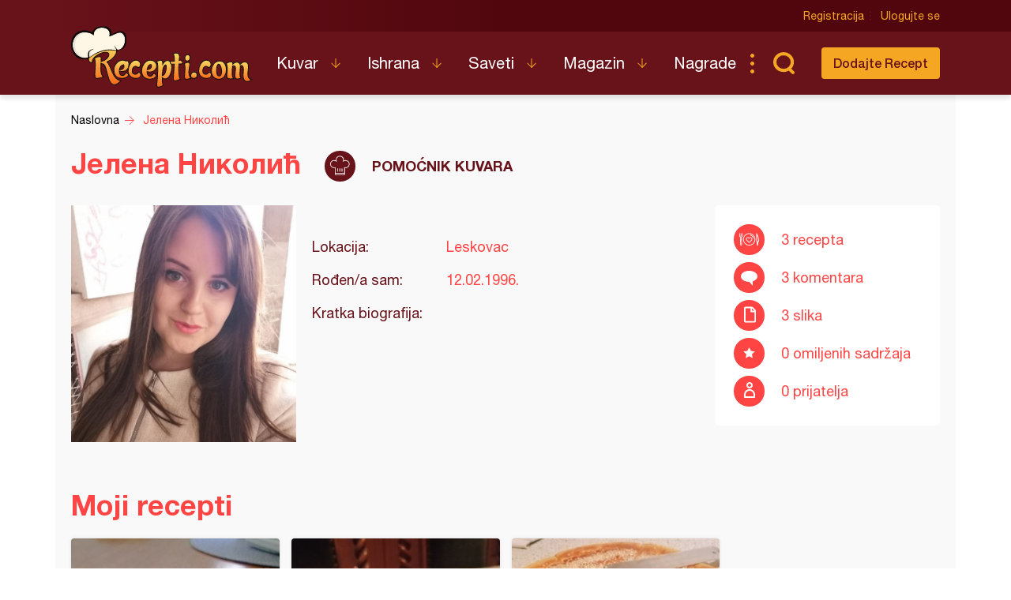

--- FILE ---
content_type: text/html; charset=utf-8
request_url: https://www.google.com/recaptcha/api2/aframe
body_size: 264
content:
<!DOCTYPE HTML><html><head><meta http-equiv="content-type" content="text/html; charset=UTF-8"></head><body><script nonce="qUVEco1yXr8ioQoabppKUw">/** Anti-fraud and anti-abuse applications only. See google.com/recaptcha */ try{var clients={'sodar':'https://pagead2.googlesyndication.com/pagead/sodar?'};window.addEventListener("message",function(a){try{if(a.source===window.parent){var b=JSON.parse(a.data);var c=clients[b['id']];if(c){var d=document.createElement('img');d.src=c+b['params']+'&rc='+(localStorage.getItem("rc::a")?sessionStorage.getItem("rc::b"):"");window.document.body.appendChild(d);sessionStorage.setItem("rc::e",parseInt(sessionStorage.getItem("rc::e")||0)+1);localStorage.setItem("rc::h",'1768849194222');}}}catch(b){}});window.parent.postMessage("_grecaptcha_ready", "*");}catch(b){}</script></body></html>

--- FILE ---
content_type: image/svg+xml
request_url: https://www.recepti.com/static/img/us-fav.svg
body_size: 561
content:
<?xml version="1.0" encoding="UTF-8" standalone="no"?>
<svg
   xmlns:dc="http://purl.org/dc/elements/1.1/"
   xmlns:cc="http://creativecommons.org/ns#"
   xmlns:rdf="http://www.w3.org/1999/02/22-rdf-syntax-ns#"
   xmlns:svg="http://www.w3.org/2000/svg"
   xmlns="http://www.w3.org/2000/svg"
   id="svg14034"
   version="1.1"
   viewBox="0 0 13.758333 13.758333"
   height="13.758333mm"
   width="13.758333mm">
  <defs
     id="defs14028">
    <clipPath
       id="clipPath984"
       clipPathUnits="userSpaceOnUse">
      <path
         style="clip-rule:evenodd"
         id="path982"
         d="m 1078.5,2157.75 -4.408,-2.318 0.842,4.909 -3.567,3.477 4.929,0.716 2.204,4.466 2.204,-4.466 4.929,-0.716 -3.567,-3.477 0.842,-4.909 z" />
    </clipPath>
    <clipPath
       id="clipPath988"
       clipPathUnits="userSpaceOnUse">
      <path
         id="path986"
         d="m 1035,2048 h 285 v 325 h -285 z" />
    </clipPath>
    <clipPath
       id="clipPath976"
       clipPathUnits="userSpaceOnUse">
      <path
         style="clip-rule:evenodd"
         id="path974"
         d="m 1078.5,2142 c 10.77,0 19.5,8.73 19.5,19.5 0,10.77 -8.73,19.5 -19.5,19.5 -10.77,0 -19.5,-8.73 -19.5,-19.5 0,-10.77 8.73,-19.5 19.5,-19.5 z" />
    </clipPath>
    <clipPath
       id="clipPath980"
       clipPathUnits="userSpaceOnUse">
      <path
         id="path978"
         d="m 1035,2048 h 285 v 325 h -285 z" />
    </clipPath>
  </defs>
  <metadata
     id="metadata14031">
    <rdf:RDF>
      <cc:Work
         rdf:about="">
        <dc:format>image/svg+xml</dc:format>
        <dc:type
           rdf:resource="http://purl.org/dc/dcmitype/StillImage" />
        <dc:title></dc:title>
      </cc:Work>
    </rdf:RDF>
  </metadata>
  <g
     transform="translate(-303.81726,-196.38273)"
     id="layer1">
    <g
       id="g3184"
       transform="matrix(0.35277777,0,0,-0.35277777,-69.774396,965.79105)">
      <g
         clip-path="url(#clipPath984)"
         id="g3182">
        <g
           clip-path="url(#clipPath988)"
           id="g3180">
          <path
             d="m 1066.367,2150.432 h 24.266 V 2174 h -24.266 z"
             style="fill:#ffffff;fill-opacity:1;fill-rule:nonzero;stroke:none"
             id="path3178" />
        </g>
      </g>
    </g>
  </g>
</svg>
